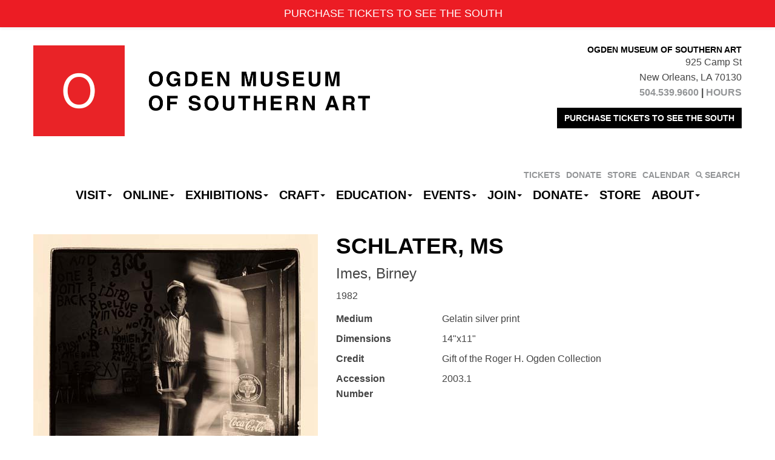

--- FILE ---
content_type: text/html; charset=UTF-8
request_url: https://ogdenmuseum.org/collection/schlater-ms/
body_size: 14050
content:
<!DOCTYPE html>
<!--[if lt IE 7]>      <html class="no-js lt-ie9 lt-ie8 lt-ie7" lang="en-US" xmlns:fb="https://www.facebook.com/2008/fbml" xmlns:addthis="https://www.addthis.com/help/api-spec" > <![endif]-->
<!--[if IE 7]>         <html class="no-js lt-ie9 lt-ie8" lang="en-US" xmlns:fb="https://www.facebook.com/2008/fbml" xmlns:addthis="https://www.addthis.com/help/api-spec" > <![endif]-->
<!--[if IE 8]>         <html class="no-js lt-ie9" lang="en-US" xmlns:fb="https://www.facebook.com/2008/fbml" xmlns:addthis="https://www.addthis.com/help/api-spec" > <![endif]-->
<!--[if IE 9]>         <html class="no-js ie9 lt-ie10" lang="en-US" xmlns:fb="https://www.facebook.com/2008/fbml" xmlns:addthis="https://www.addthis.com/help/api-spec" > <![endif]-->
<!--[if gt IE 9]><!--> <html class="no-js" lang="en-US" xmlns:fb="https://www.facebook.com/2008/fbml" xmlns:addthis="https://www.addthis.com/help/api-spec" > <!--<![endif]-->
<head>
	<!-- Google Tag Manager -->
<script>(function(w,d,s,l,i){w[l]=w[l]||[];w[l].push({'gtm.start':
new Date().getTime(),event:'gtm.js'});var f=d.getElementsByTagName(s)[0],
j=d.createElement(s),dl=l!='dataLayer'?'&l='+l:'';j.async=true;j.src=
'https://www.googletagmanager.com/gtm.js?id='+i+dl;f.parentNode.insertBefore(j,f);
})(window,document,'script','dataLayer','GTM-NL498GX');</script>
<!-- End Google Tag Manager -->		<!-- Global site tag (gtag.js) - Google Analytics -->
<script async src="https://www.googletagmanager.com/gtag/js?id=UA-731000-1"></script>
<script>
  window.dataLayer = window.dataLayer || [];
  function gtag(){dataLayer.push(arguments);}
  gtag('js', new Date());

  gtag('config', 'UA-731000-1');
</script>
<!-- Google tag (gtag.js) -->
<script async src="https://www.googletagmanager.com/gtag/js?id=G-Y065ELRRCL"></script>
<script>
  window.dataLayer = window.dataLayer || [];
  function gtag(){dataLayer.push(arguments);}
  gtag('js', new Date());

  gtag('config', 'G-Y065ELRRCL');
</script>

			<meta charset="UTF-8">
	<meta name="viewport" content="width=device-width">
	<title>Schlater, MS - Ogden Museum of Southern Art</title>
	<link rel="profile" href="http://gmpg.org/xfn/11">
	<link rel="pingback" href="https://ogdenmuseum.org/xmlrpc.php">
	<!-- HTML5 shim and Respond.js IE8 support of HTML5 elements and media queries -->
	<!--[if lt IE 9]>
	<script src="https://ogdenmuseum.org/wp-content/themes/sections/js/html5shiv-respond.min.js"></script>
	<![endif]-->
	
	<!-- favicon and touch icons -->
    <meta name="msapplication-TileColor" content="#FFFFFF">
	<meta name="msapplication-TileImage" content="https://ogdenmuseum.org/wp-content/themes/ogden/ico/favicon-144.png">
	<link rel="apple-touch-icon-precomposed" sizes="152x152" href="https://ogdenmuseum.org/wp-content/themes/ogden/ico/favicon-152.png">
	<link rel="apple-touch-icon-precomposed" sizes="144x144" href="https://ogdenmuseum.org/wp-content/themes/ogden/ico/favicon-144.png">
	<link rel="apple-touch-icon-precomposed" sizes="120x120" href="https://ogdenmuseum.org/wp-content/themes/ogden/ico/favicon-120.png">
	<link rel="apple-touch-icon-precomposed" sizes="114x114" href="https://ogdenmuseum.org/wp-content/themes/ogden/ico/favicon-114.png">
	<link rel="apple-touch-icon-precomposed" sizes="72x72" href="https://ogdenmuseum.org/wp-content/themes/ogden/ico/favicon-72.png">
	<link rel="apple-touch-icon-precomposed" href="https://ogdenmuseum.org/wp-content/themes/ogden/ico/favicon-57.png">
	<link rel="icon" href="favicon.ico" type="image/x-icon" />
	<link rel="icon" href="https://ogdenmuseum.org/wp-content/themes/ogden/ico/favicon-32.png" sizes="32x32">
	
	<meta name='robots' content='index, follow, max-image-preview:large, max-snippet:-1, max-video-preview:-1' />
	<style>img:is([sizes="auto" i], [sizes^="auto," i]) { contain-intrinsic-size: 3000px 1500px }</style>
	
	<!-- This site is optimized with the Yoast SEO plugin v26.3 - https://yoast.com/wordpress/plugins/seo/ -->
	<link rel="canonical" href="https://ogdenmuseum.org/collection/schlater-ms/" />
	<meta property="og:locale" content="en_US" />
	<meta property="og:type" content="article" />
	<meta property="og:title" content="Schlater, MS - Ogden Museum of Southern Art" />
	<meta property="og:url" content="https://ogdenmuseum.org/collection/schlater-ms/" />
	<meta property="og:site_name" content="Ogden Museum of Southern Art" />
	<meta property="og:image" content="https://ogdenmuseum.org/wp-content/uploads/2016/12/2003.1.280.jpg" />
	<meta property="og:image:width" content="470" />
	<meta property="og:image:height" content="458" />
	<meta property="og:image:type" content="image/jpeg" />
	<meta name="twitter:card" content="summary_large_image" />
	<script type="application/ld+json" class="yoast-schema-graph">{"@context":"https://schema.org","@graph":[{"@type":"WebPage","@id":"https://ogdenmuseum.org/collection/schlater-ms/","url":"https://ogdenmuseum.org/collection/schlater-ms/","name":"Schlater, MS - Ogden Museum of Southern Art","isPartOf":{"@id":"https://ogdenmuseum.org/#website"},"primaryImageOfPage":{"@id":"https://ogdenmuseum.org/collection/schlater-ms/#primaryimage"},"image":{"@id":"https://ogdenmuseum.org/collection/schlater-ms/#primaryimage"},"thumbnailUrl":"https://ogdenmuseum.org/wp-content/uploads/2016/12/2003.1.280.jpg","datePublished":"2016-12-09T20:06:04+00:00","breadcrumb":{"@id":"https://ogdenmuseum.org/collection/schlater-ms/#breadcrumb"},"inLanguage":"en-US","potentialAction":[{"@type":"ReadAction","target":["https://ogdenmuseum.org/collection/schlater-ms/"]}]},{"@type":"ImageObject","inLanguage":"en-US","@id":"https://ogdenmuseum.org/collection/schlater-ms/#primaryimage","url":"https://ogdenmuseum.org/wp-content/uploads/2016/12/2003.1.280.jpg","contentUrl":"https://ogdenmuseum.org/wp-content/uploads/2016/12/2003.1.280.jpg","width":470,"height":458,"caption":"Imes, Birney"},{"@type":"BreadcrumbList","@id":"https://ogdenmuseum.org/collection/schlater-ms/#breadcrumb","itemListElement":[{"@type":"ListItem","position":1,"name":"Home","item":"https://ogdenmuseum.org/"},{"@type":"ListItem","position":2,"name":"Collection","item":"https://ogdenmuseum.org/collection/"},{"@type":"ListItem","position":3,"name":"Schlater, MS"}]},{"@type":"WebSite","@id":"https://ogdenmuseum.org/#website","url":"https://ogdenmuseum.org/","name":"Ogden Museum of Southern Art","description":"See the South. Hear the South. Shop the South.","potentialAction":[{"@type":"SearchAction","target":{"@type":"EntryPoint","urlTemplate":"https://ogdenmuseum.org/?s={search_term_string}"},"query-input":{"@type":"PropertyValueSpecification","valueRequired":true,"valueName":"search_term_string"}}],"inLanguage":"en-US"}]}</script>
	<!-- / Yoast SEO plugin. -->


<link rel='dns-prefetch' href='//cdn.jsdelivr.net' />
<link rel='dns-prefetch' href='//s7.addthis.com' />
<link rel='dns-prefetch' href='//www.googletagmanager.com' />
<link rel="alternate" type="application/rss+xml" title="Ogden Museum of Southern Art &raquo; Feed" href="https://ogdenmuseum.org/feed/" />
<link rel="alternate" type="text/calendar" title="Ogden Museum of Southern Art &raquo; iCal Feed" href="https://ogdenmuseum.org/events/?ical=1" />
<script type="text/javascript">
/* <![CDATA[ */
window._wpemojiSettings = {"baseUrl":"https:\/\/s.w.org\/images\/core\/emoji\/15.0.3\/72x72\/","ext":".png","svgUrl":"https:\/\/s.w.org\/images\/core\/emoji\/15.0.3\/svg\/","svgExt":".svg","source":{"concatemoji":"https:\/\/ogdenmuseum.org\/wp-includes\/js\/wp-emoji-release.min.js?ver=e1aefef9e71d5e8fffef6df0ac995031"}};
/*! This file is auto-generated */
!function(i,n){var o,s,e;function c(e){try{var t={supportTests:e,timestamp:(new Date).valueOf()};sessionStorage.setItem(o,JSON.stringify(t))}catch(e){}}function p(e,t,n){e.clearRect(0,0,e.canvas.width,e.canvas.height),e.fillText(t,0,0);var t=new Uint32Array(e.getImageData(0,0,e.canvas.width,e.canvas.height).data),r=(e.clearRect(0,0,e.canvas.width,e.canvas.height),e.fillText(n,0,0),new Uint32Array(e.getImageData(0,0,e.canvas.width,e.canvas.height).data));return t.every(function(e,t){return e===r[t]})}function u(e,t,n){switch(t){case"flag":return n(e,"\ud83c\udff3\ufe0f\u200d\u26a7\ufe0f","\ud83c\udff3\ufe0f\u200b\u26a7\ufe0f")?!1:!n(e,"\ud83c\uddfa\ud83c\uddf3","\ud83c\uddfa\u200b\ud83c\uddf3")&&!n(e,"\ud83c\udff4\udb40\udc67\udb40\udc62\udb40\udc65\udb40\udc6e\udb40\udc67\udb40\udc7f","\ud83c\udff4\u200b\udb40\udc67\u200b\udb40\udc62\u200b\udb40\udc65\u200b\udb40\udc6e\u200b\udb40\udc67\u200b\udb40\udc7f");case"emoji":return!n(e,"\ud83d\udc26\u200d\u2b1b","\ud83d\udc26\u200b\u2b1b")}return!1}function f(e,t,n){var r="undefined"!=typeof WorkerGlobalScope&&self instanceof WorkerGlobalScope?new OffscreenCanvas(300,150):i.createElement("canvas"),a=r.getContext("2d",{willReadFrequently:!0}),o=(a.textBaseline="top",a.font="600 32px Arial",{});return e.forEach(function(e){o[e]=t(a,e,n)}),o}function t(e){var t=i.createElement("script");t.src=e,t.defer=!0,i.head.appendChild(t)}"undefined"!=typeof Promise&&(o="wpEmojiSettingsSupports",s=["flag","emoji"],n.supports={everything:!0,everythingExceptFlag:!0},e=new Promise(function(e){i.addEventListener("DOMContentLoaded",e,{once:!0})}),new Promise(function(t){var n=function(){try{var e=JSON.parse(sessionStorage.getItem(o));if("object"==typeof e&&"number"==typeof e.timestamp&&(new Date).valueOf()<e.timestamp+604800&&"object"==typeof e.supportTests)return e.supportTests}catch(e){}return null}();if(!n){if("undefined"!=typeof Worker&&"undefined"!=typeof OffscreenCanvas&&"undefined"!=typeof URL&&URL.createObjectURL&&"undefined"!=typeof Blob)try{var e="postMessage("+f.toString()+"("+[JSON.stringify(s),u.toString(),p.toString()].join(",")+"));",r=new Blob([e],{type:"text/javascript"}),a=new Worker(URL.createObjectURL(r),{name:"wpTestEmojiSupports"});return void(a.onmessage=function(e){c(n=e.data),a.terminate(),t(n)})}catch(e){}c(n=f(s,u,p))}t(n)}).then(function(e){for(var t in e)n.supports[t]=e[t],n.supports.everything=n.supports.everything&&n.supports[t],"flag"!==t&&(n.supports.everythingExceptFlag=n.supports.everythingExceptFlag&&n.supports[t]);n.supports.everythingExceptFlag=n.supports.everythingExceptFlag&&!n.supports.flag,n.DOMReady=!1,n.readyCallback=function(){n.DOMReady=!0}}).then(function(){return e}).then(function(){var e;n.supports.everything||(n.readyCallback(),(e=n.source||{}).concatemoji?t(e.concatemoji):e.wpemoji&&e.twemoji&&(t(e.twemoji),t(e.wpemoji)))}))}((window,document),window._wpemojiSettings);
/* ]]> */
</script>
<link rel='stylesheet' id='wp-notification-bars-css' href='https://ogdenmuseum.org/wp-content/plugins/wp-notification-bars/public/css/wp-notification-bars-public.css?ver=1.0.12' type='text/css' media='all' />
<link rel='stylesheet' id='tribe-events-pro-mini-calendar-block-styles-css' href='https://ogdenmuseum.org/wp-content/plugins/events-calendar-pro/build/css/tribe-events-pro-mini-calendar-block.css?ver=7.7.12' type='text/css' media='all' />
<link rel='stylesheet' id='sbi_styles-css' href='https://ogdenmuseum.org/wp-content/plugins/instagram-feed/css/sbi-styles.min.css?ver=6.9.1' type='text/css' media='all' />
<link rel='stylesheet' id='dashicons-css' href='https://ogdenmuseum.org/wp-includes/css/dashicons.min.css?ver=e1aefef9e71d5e8fffef6df0ac995031' type='text/css' media='all' />
<link rel='stylesheet' id='menu-icon-font-awesome-css' href='https://ogdenmuseum.org/wp-content/plugins/menu-icons/css/fontawesome/css/all.min.css?ver=5.15.4' type='text/css' media='all' />
<link rel='stylesheet' id='menu-icons-extra-css' href='https://ogdenmuseum.org/wp-content/plugins/menu-icons/css/extra.min.css?ver=0.13.19' type='text/css' media='all' />
<style id='wp-emoji-styles-inline-css' type='text/css'>

	img.wp-smiley, img.emoji {
		display: inline !important;
		border: none !important;
		box-shadow: none !important;
		height: 1em !important;
		width: 1em !important;
		margin: 0 0.07em !important;
		vertical-align: -0.1em !important;
		background: none !important;
		padding: 0 !important;
	}
</style>
<link rel='stylesheet' id='wp-block-library-css' href='https://ogdenmuseum.org/wp-includes/css/dist/block-library/style.min.css?ver=e1aefef9e71d5e8fffef6df0ac995031' type='text/css' media='all' />
<link rel='stylesheet' id='wp-components-css' href='https://ogdenmuseum.org/wp-includes/css/dist/components/style.min.css?ver=e1aefef9e71d5e8fffef6df0ac995031' type='text/css' media='all' />
<link rel='stylesheet' id='wp-preferences-css' href='https://ogdenmuseum.org/wp-includes/css/dist/preferences/style.min.css?ver=e1aefef9e71d5e8fffef6df0ac995031' type='text/css' media='all' />
<link rel='stylesheet' id='wp-block-editor-css' href='https://ogdenmuseum.org/wp-includes/css/dist/block-editor/style.min.css?ver=e1aefef9e71d5e8fffef6df0ac995031' type='text/css' media='all' />
<link rel='stylesheet' id='popup-maker-block-library-style-css' href='https://ogdenmuseum.org/wp-content/plugins/popup-maker/dist/packages/block-library-style.css?ver=dbea705cfafe089d65f1' type='text/css' media='all' />
<style id='classic-theme-styles-inline-css' type='text/css'>
/*! This file is auto-generated */
.wp-block-button__link{color:#fff;background-color:#32373c;border-radius:9999px;box-shadow:none;text-decoration:none;padding:calc(.667em + 2px) calc(1.333em + 2px);font-size:1.125em}.wp-block-file__button{background:#32373c;color:#fff;text-decoration:none}
</style>
<style id='global-styles-inline-css' type='text/css'>
:root{--wp--preset--aspect-ratio--square: 1;--wp--preset--aspect-ratio--4-3: 4/3;--wp--preset--aspect-ratio--3-4: 3/4;--wp--preset--aspect-ratio--3-2: 3/2;--wp--preset--aspect-ratio--2-3: 2/3;--wp--preset--aspect-ratio--16-9: 16/9;--wp--preset--aspect-ratio--9-16: 9/16;--wp--preset--color--black: #000000;--wp--preset--color--cyan-bluish-gray: #abb8c3;--wp--preset--color--white: #ffffff;--wp--preset--color--pale-pink: #f78da7;--wp--preset--color--vivid-red: #cf2e2e;--wp--preset--color--luminous-vivid-orange: #ff6900;--wp--preset--color--luminous-vivid-amber: #fcb900;--wp--preset--color--light-green-cyan: #7bdcb5;--wp--preset--color--vivid-green-cyan: #00d084;--wp--preset--color--pale-cyan-blue: #8ed1fc;--wp--preset--color--vivid-cyan-blue: #0693e3;--wp--preset--color--vivid-purple: #9b51e0;--wp--preset--gradient--vivid-cyan-blue-to-vivid-purple: linear-gradient(135deg,rgba(6,147,227,1) 0%,rgb(155,81,224) 100%);--wp--preset--gradient--light-green-cyan-to-vivid-green-cyan: linear-gradient(135deg,rgb(122,220,180) 0%,rgb(0,208,130) 100%);--wp--preset--gradient--luminous-vivid-amber-to-luminous-vivid-orange: linear-gradient(135deg,rgba(252,185,0,1) 0%,rgba(255,105,0,1) 100%);--wp--preset--gradient--luminous-vivid-orange-to-vivid-red: linear-gradient(135deg,rgba(255,105,0,1) 0%,rgb(207,46,46) 100%);--wp--preset--gradient--very-light-gray-to-cyan-bluish-gray: linear-gradient(135deg,rgb(238,238,238) 0%,rgb(169,184,195) 100%);--wp--preset--gradient--cool-to-warm-spectrum: linear-gradient(135deg,rgb(74,234,220) 0%,rgb(151,120,209) 20%,rgb(207,42,186) 40%,rgb(238,44,130) 60%,rgb(251,105,98) 80%,rgb(254,248,76) 100%);--wp--preset--gradient--blush-light-purple: linear-gradient(135deg,rgb(255,206,236) 0%,rgb(152,150,240) 100%);--wp--preset--gradient--blush-bordeaux: linear-gradient(135deg,rgb(254,205,165) 0%,rgb(254,45,45) 50%,rgb(107,0,62) 100%);--wp--preset--gradient--luminous-dusk: linear-gradient(135deg,rgb(255,203,112) 0%,rgb(199,81,192) 50%,rgb(65,88,208) 100%);--wp--preset--gradient--pale-ocean: linear-gradient(135deg,rgb(255,245,203) 0%,rgb(182,227,212) 50%,rgb(51,167,181) 100%);--wp--preset--gradient--electric-grass: linear-gradient(135deg,rgb(202,248,128) 0%,rgb(113,206,126) 100%);--wp--preset--gradient--midnight: linear-gradient(135deg,rgb(2,3,129) 0%,rgb(40,116,252) 100%);--wp--preset--font-size--small: 13px;--wp--preset--font-size--medium: 20px;--wp--preset--font-size--large: 36px;--wp--preset--font-size--x-large: 42px;--wp--preset--spacing--20: 0.44rem;--wp--preset--spacing--30: 0.67rem;--wp--preset--spacing--40: 1rem;--wp--preset--spacing--50: 1.5rem;--wp--preset--spacing--60: 2.25rem;--wp--preset--spacing--70: 3.38rem;--wp--preset--spacing--80: 5.06rem;--wp--preset--shadow--natural: 6px 6px 9px rgba(0, 0, 0, 0.2);--wp--preset--shadow--deep: 12px 12px 50px rgba(0, 0, 0, 0.4);--wp--preset--shadow--sharp: 6px 6px 0px rgba(0, 0, 0, 0.2);--wp--preset--shadow--outlined: 6px 6px 0px -3px rgba(255, 255, 255, 1), 6px 6px rgba(0, 0, 0, 1);--wp--preset--shadow--crisp: 6px 6px 0px rgba(0, 0, 0, 1);}:where(.is-layout-flex){gap: 0.5em;}:where(.is-layout-grid){gap: 0.5em;}body .is-layout-flex{display: flex;}.is-layout-flex{flex-wrap: wrap;align-items: center;}.is-layout-flex > :is(*, div){margin: 0;}body .is-layout-grid{display: grid;}.is-layout-grid > :is(*, div){margin: 0;}:where(.wp-block-columns.is-layout-flex){gap: 2em;}:where(.wp-block-columns.is-layout-grid){gap: 2em;}:where(.wp-block-post-template.is-layout-flex){gap: 1.25em;}:where(.wp-block-post-template.is-layout-grid){gap: 1.25em;}.has-black-color{color: var(--wp--preset--color--black) !important;}.has-cyan-bluish-gray-color{color: var(--wp--preset--color--cyan-bluish-gray) !important;}.has-white-color{color: var(--wp--preset--color--white) !important;}.has-pale-pink-color{color: var(--wp--preset--color--pale-pink) !important;}.has-vivid-red-color{color: var(--wp--preset--color--vivid-red) !important;}.has-luminous-vivid-orange-color{color: var(--wp--preset--color--luminous-vivid-orange) !important;}.has-luminous-vivid-amber-color{color: var(--wp--preset--color--luminous-vivid-amber) !important;}.has-light-green-cyan-color{color: var(--wp--preset--color--light-green-cyan) !important;}.has-vivid-green-cyan-color{color: var(--wp--preset--color--vivid-green-cyan) !important;}.has-pale-cyan-blue-color{color: var(--wp--preset--color--pale-cyan-blue) !important;}.has-vivid-cyan-blue-color{color: var(--wp--preset--color--vivid-cyan-blue) !important;}.has-vivid-purple-color{color: var(--wp--preset--color--vivid-purple) !important;}.has-black-background-color{background-color: var(--wp--preset--color--black) !important;}.has-cyan-bluish-gray-background-color{background-color: var(--wp--preset--color--cyan-bluish-gray) !important;}.has-white-background-color{background-color: var(--wp--preset--color--white) !important;}.has-pale-pink-background-color{background-color: var(--wp--preset--color--pale-pink) !important;}.has-vivid-red-background-color{background-color: var(--wp--preset--color--vivid-red) !important;}.has-luminous-vivid-orange-background-color{background-color: var(--wp--preset--color--luminous-vivid-orange) !important;}.has-luminous-vivid-amber-background-color{background-color: var(--wp--preset--color--luminous-vivid-amber) !important;}.has-light-green-cyan-background-color{background-color: var(--wp--preset--color--light-green-cyan) !important;}.has-vivid-green-cyan-background-color{background-color: var(--wp--preset--color--vivid-green-cyan) !important;}.has-pale-cyan-blue-background-color{background-color: var(--wp--preset--color--pale-cyan-blue) !important;}.has-vivid-cyan-blue-background-color{background-color: var(--wp--preset--color--vivid-cyan-blue) !important;}.has-vivid-purple-background-color{background-color: var(--wp--preset--color--vivid-purple) !important;}.has-black-border-color{border-color: var(--wp--preset--color--black) !important;}.has-cyan-bluish-gray-border-color{border-color: var(--wp--preset--color--cyan-bluish-gray) !important;}.has-white-border-color{border-color: var(--wp--preset--color--white) !important;}.has-pale-pink-border-color{border-color: var(--wp--preset--color--pale-pink) !important;}.has-vivid-red-border-color{border-color: var(--wp--preset--color--vivid-red) !important;}.has-luminous-vivid-orange-border-color{border-color: var(--wp--preset--color--luminous-vivid-orange) !important;}.has-luminous-vivid-amber-border-color{border-color: var(--wp--preset--color--luminous-vivid-amber) !important;}.has-light-green-cyan-border-color{border-color: var(--wp--preset--color--light-green-cyan) !important;}.has-vivid-green-cyan-border-color{border-color: var(--wp--preset--color--vivid-green-cyan) !important;}.has-pale-cyan-blue-border-color{border-color: var(--wp--preset--color--pale-cyan-blue) !important;}.has-vivid-cyan-blue-border-color{border-color: var(--wp--preset--color--vivid-cyan-blue) !important;}.has-vivid-purple-border-color{border-color: var(--wp--preset--color--vivid-purple) !important;}.has-vivid-cyan-blue-to-vivid-purple-gradient-background{background: var(--wp--preset--gradient--vivid-cyan-blue-to-vivid-purple) !important;}.has-light-green-cyan-to-vivid-green-cyan-gradient-background{background: var(--wp--preset--gradient--light-green-cyan-to-vivid-green-cyan) !important;}.has-luminous-vivid-amber-to-luminous-vivid-orange-gradient-background{background: var(--wp--preset--gradient--luminous-vivid-amber-to-luminous-vivid-orange) !important;}.has-luminous-vivid-orange-to-vivid-red-gradient-background{background: var(--wp--preset--gradient--luminous-vivid-orange-to-vivid-red) !important;}.has-very-light-gray-to-cyan-bluish-gray-gradient-background{background: var(--wp--preset--gradient--very-light-gray-to-cyan-bluish-gray) !important;}.has-cool-to-warm-spectrum-gradient-background{background: var(--wp--preset--gradient--cool-to-warm-spectrum) !important;}.has-blush-light-purple-gradient-background{background: var(--wp--preset--gradient--blush-light-purple) !important;}.has-blush-bordeaux-gradient-background{background: var(--wp--preset--gradient--blush-bordeaux) !important;}.has-luminous-dusk-gradient-background{background: var(--wp--preset--gradient--luminous-dusk) !important;}.has-pale-ocean-gradient-background{background: var(--wp--preset--gradient--pale-ocean) !important;}.has-electric-grass-gradient-background{background: var(--wp--preset--gradient--electric-grass) !important;}.has-midnight-gradient-background{background: var(--wp--preset--gradient--midnight) !important;}.has-small-font-size{font-size: var(--wp--preset--font-size--small) !important;}.has-medium-font-size{font-size: var(--wp--preset--font-size--medium) !important;}.has-large-font-size{font-size: var(--wp--preset--font-size--large) !important;}.has-x-large-font-size{font-size: var(--wp--preset--font-size--x-large) !important;}
:where(.wp-block-post-template.is-layout-flex){gap: 1.25em;}:where(.wp-block-post-template.is-layout-grid){gap: 1.25em;}
:where(.wp-block-columns.is-layout-flex){gap: 2em;}:where(.wp-block-columns.is-layout-grid){gap: 2em;}
:root :where(.wp-block-pullquote){font-size: 1.5em;line-height: 1.6;}
</style>
<link rel='stylesheet' id='binarybootstrap-css' href='https://ogdenmuseum.org/wp-content/themes/sections/css/binarybootstrap.css?ver=e1aefef9e71d5e8fffef6df0ac995031' type='text/css' media='all' />
<link rel='stylesheet' id='fancybox-css' href='//cdn.jsdelivr.net/gh/fancyapps/fancybox@3.5.7/dist/jquery.fancybox.min.css?ver=e1aefef9e71d5e8fffef6df0ac995031' type='text/css' media='all' />
<link rel='stylesheet' id='vimeoPlayer-css' href='https://ogdenmuseum.org/wp-content/themes/sections/css/jquery.mb.vimeo_player.min.css?ver=e1aefef9e71d5e8fffef6df0ac995031' type='text/css' media='all' />
<link rel='stylesheet' id='wp-pagenavi-css' href='https://ogdenmuseum.org/wp-content/plugins/wp-pagenavi/pagenavi-css.css?ver=2.70' type='text/css' media='all' />
<link rel='stylesheet' id='simple-favorites-css' href='https://ogdenmuseum.org/wp-content/plugins/favorites/assets/css/favorites.css?ver=2.3.6' type='text/css' media='all' />
<link rel='stylesheet' id='sections_child-css' href='https://ogdenmuseum.org/wp-content/themes/ogden/css/child-theme.css?ver=1574798470' type='text/css' media='' />
<link rel='stylesheet' id='selectric-css' href='https://ogdenmuseum.org/wp-content/themes/ogden/css/selectric.css?ver=e1aefef9e71d5e8fffef6df0ac995031' type='text/css' media='' />
<link rel='stylesheet' id='addthis_all_pages-css' href='https://ogdenmuseum.org/wp-content/plugins/addthis/frontend/build/addthis_wordpress_public.min.css?ver=e1aefef9e71d5e8fffef6df0ac995031' type='text/css' media='all' />
<script type="text/javascript" src="https://ogdenmuseum.org/wp-includes/js/jquery/jquery.min.js?ver=3.7.1" id="jquery-core-js"></script>
<script type="text/javascript" src="https://ogdenmuseum.org/wp-includes/js/jquery/jquery-migrate.min.js?ver=3.4.1" id="jquery-migrate-js"></script>
<script type="text/javascript" src="https://ogdenmuseum.org/wp-content/plugins/wp-notification-bars/public/js/wp-notification-bars-public.js?ver=1.0.12" id="wp-notification-bars-js"></script>
<script type="text/javascript" id="favorites-js-extra">
/* <![CDATA[ */
var favorites_data = {"ajaxurl":"https:\/\/ogdenmuseum.org\/wp-admin\/admin-ajax.php","nonce":"fd990441c8","favorite":"Favorite <i class=\"sf-icon-star-empty\"><\/i>","favorited":"Favorited <i class=\"sf-icon-star-full\"><\/i>","includecount":"","indicate_loading":"","loading_text":"Loading","loading_image":"","loading_image_active":"","loading_image_preload":"","cache_enabled":"1","button_options":{"button_type":"custom","custom_colors":false,"box_shadow":false,"include_count":false,"default":{"background_default":false,"border_default":false,"text_default":false,"icon_default":false,"count_default":false},"active":{"background_active":false,"border_active":false,"text_active":false,"icon_active":false,"count_active":false}},"authentication_modal_content":"<p>Please login to add favorites.<\/p><p><a href=\"#\" data-favorites-modal-close>Dismiss this notice<\/a><\/p>","authentication_redirect":"","dev_mode":"","logged_in":"","user_id":"0","authentication_redirect_url":"https:\/\/ogdenmuseum.org\/wp-login.php"};
/* ]]> */
</script>
<script type="text/javascript" src="https://ogdenmuseum.org/wp-content/plugins/favorites/assets/js/favorites.min.js?ver=2.3.6" id="favorites-js"></script>
<link rel="https://api.w.org/" href="https://ogdenmuseum.org/wp-json/" /><link rel="EditURI" type="application/rsd+xml" title="RSD" href="https://ogdenmuseum.org/xmlrpc.php?rsd" />

<link rel='shortlink' href='https://ogdenmuseum.org/?p=16830' />
<link rel="alternate" title="oEmbed (JSON)" type="application/json+oembed" href="https://ogdenmuseum.org/wp-json/oembed/1.0/embed?url=https%3A%2F%2Fogdenmuseum.org%2Fcollection%2Fschlater-ms%2F" />
<link rel="alternate" title="oEmbed (XML)" type="text/xml+oembed" href="https://ogdenmuseum.org/wp-json/oembed/1.0/embed?url=https%3A%2F%2Fogdenmuseum.org%2Fcollection%2Fschlater-ms%2F&#038;format=xml" />
<meta name="generator" content="Site Kit by Google 1.166.0" /><meta name="tec-api-version" content="v1"><meta name="tec-api-origin" content="https://ogdenmuseum.org"><link rel="alternate" href="https://ogdenmuseum.org/wp-json/tribe/events/v1/" /><link rel="icon" href="https://ogdenmuseum.org/wp-content/uploads/2016/04/OGD_logolowres-100x100.png" sizes="32x32" />
<link rel="icon" href="https://ogdenmuseum.org/wp-content/uploads/2016/04/OGD_logolowres-300x300.png" sizes="192x192" />
<link rel="apple-touch-icon" href="https://ogdenmuseum.org/wp-content/uploads/2016/04/OGD_logolowres-300x300.png" />
<meta name="msapplication-TileImage" content="https://ogdenmuseum.org/wp-content/uploads/2016/04/OGD_logolowres-300x300.png" />
	<!-- Begin Constant Contact Active Forms -->
<script> var _ctct_m = "d0a0cf50f1fdffdd51acda5a5ca9fbc8"; </script>
<script id="signupScript" src="//static.ctctcdn.com/js/signup-form-widget/current/signup-form-widget.min.js" async defer></script>
<!-- End Constant Contact Active Forms -->
</head>

<body class="collection-template-default single single-collection postid-16830 tribe-no-js">
	
	<!-- Google Tag Manager (noscript) -->
<noscript><iframe src="https://www.googletagmanager.com/ns.html?id=GTM-NL498GX"
height="0" width="0" style="display:none;visibility:hidden"></iframe></noscript>
<!-- End Google Tag Manager (noscript) -->	
	<div id="header-wrapper">
		<div class="container">
			<header id="masthead" class="site-header row" role="banner">
				<div class="site-branding">
						<h1 id="scaling-logo" class="site-title"><a href="https://ogdenmuseum.org/" title="Ogden Museum of Southern Art" rel="home"><img src="//staging.ogdenmuseum.org/wp-content/themes/ogden/images/logo@2x.png" width="556" height="150" /></a></h1>
						<h1 id="mobile-logo"><a class="home-link" href="https://ogdenmuseum.org/" title="Ogden Museum of Southern Art" rel="home"><img src="//staging.ogdenmuseum.org/wp-content/themes/ogden/images/logo@2x.png" width="556" height="150" /></a></h1>
				</div>
				<div id="header-text"><h6 style="text-align: right;">Ogden Museum of Southern Art</h6>
<p style="text-align: right;">925 Camp St<br />
New Orleans, LA 70130<br />
<strong><a href="tel:1-504-539-9600">504.539.9600</a> | <a href="https://ogdenmuseum.org/visit/hours/">HOURS</a></strong></p>
<p style="text-align: right;"><a class="btn btn-md btn-primary" href="http://19963.blackbaudhosting.com/19963/tickets?tab=3&amp;txobjid=1b87ef14-b89d-4a5c-803f-79124cc2bcd8">PURCHASE TICKETS TO SEE THE SOUTH</a></p>
</div><div id="top-menu" class="menu-top-menu-container"><ul id="menu-top-menu" class="menu"><li id="menu-item-39454" class="menu-item menu-item-type-post_type menu-item-object-page menu-item-39454"><a href="https://ogdenmuseum.org/visit/hours/">TICKETS</a></li>
<li id="menu-item-614" class="menu-item menu-item-type-custom menu-item-object-custom menu-item-614"><a href="https://19963.blackbaudhosting.com/19963/General-Operating">DONATE</a></li>
<li id="menu-item-43211" class="menu-item menu-item-type-custom menu-item-object-custom menu-item-43211"><a href="https://shop.ogdenmuseum.org">STORE</a></li>
<li id="menu-item-604" class="menu-item menu-item-type-custom menu-item-object-custom menu-item-604"><a href="/events/month/">CALENDAR</a></li>
<li id="menu-item-55559" class="menu-item menu-item-type-custom menu-item-object-custom menu-item-55559"><a href="#search"><i class="_mi _before fa fa-search" aria-hidden="true" style="font-size:0.8em;"></i><span>SEARCH</span></a></li>
</ul></div>						<nav class="navbar navbar-default" role="navigation">
			<div class="container">
				<!-- Brand and toggle get grouped for better mobile display -->
				<div class="navbar-header">
					
					<button type="button" class="navbar-toggle" data-toggle="collapse" data-target=".navbar-primary-collapse">
						<span class="sr-only">Toggle navigation</span>
						<span class="icon-bar"></span>
						<span class="icon-bar"></span>
						<span class="icon-bar"></span>
					</button>
									</div>
				<div class="collapse navbar-collapse navbar-primary-collapse">
					<ul id="menu-primary" class="nav navbar-nav menu"><li id="menu-item-281" class="menu-item menu-item-type-post_type menu-item-object-page menu-item-has-children dropdown menu-item-281"><a href="https://ogdenmuseum.org/visit/" class="dropdown-toggle" data-toggle="dropdown" data-target="#">Visit<b class="caret"></b></a>
<ul class="dropdown-menu sub-menu">
	<li id="menu-item-406" class="menu-item menu-item-type-post_type menu-item-object-page menu-item-406"><a href="https://ogdenmuseum.org/visit/hours/">Tickets and Information</a></li>
	<li id="menu-item-409" class="menu-item menu-item-type-post_type menu-item-object-page menu-item-409"><a href="https://ogdenmuseum.org/visit/tours/">Tours</a></li>
	<li id="menu-item-38548" class="menu-item menu-item-type-post_type menu-item-object-page menu-item-38548"><a href="https://ogdenmuseum.org/visit/testimonials/">Testimonials <span class="subtitle">Thank you for coming to See the South!</span></a></li>
	<li id="menu-item-31621" class="menu-item menu-item-type-post_type menu-item-object-page menu-item-31621"><a href="https://ogdenmuseum.org/accessibility/">Accessibility</a></li>
</ul>
</li>
<li id="menu-item-35702" class="menu-item menu-item-type-post_type menu-item-object-page menu-item-has-children dropdown menu-item-35702"><a href="https://ogdenmuseum.org/ogdenmuseumonline/" class="dropdown-toggle" data-toggle="dropdown" data-target="#">Online<b class="caret"></b></a>
<ul class="dropdown-menu sub-menu">
	<li id="menu-item-35758" class="menu-item menu-item-type-post_type menu-item-object-page menu-item-35758"><a href="https://ogdenmuseum.org/blog/">The O Blog <span class="subtitle">Sharing the Visual Art and Culture of the American South</span></a></li>
	<li id="menu-item-40970" class="menu-item menu-item-type-post_type menu-item-object-page menu-item-40970"><a href="https://ogdenmuseum.org/videolibrary/">Video Library <span class="subtitle">Browse Ogden Museum&#8217;s Video Archives</span></a></li>
	<li id="menu-item-43787" class="menu-item menu-item-type-taxonomy menu-item-object-category menu-item-43787"><a href="https://ogdenmuseum.org/ogden-kids/">Art Activities</a></li>
	<li id="menu-item-44799" class="menu-item menu-item-type-post_type menu-item-object-page menu-item-44799"><a href="https://ogdenmuseum.org/visit/tours/">Tours</a></li>
	<li id="menu-item-43788" class="menu-item menu-item-type-custom menu-item-object-custom menu-item-43788"><a href="https://shop.ogdenmuseum.org">Shop</a></li>
</ul>
</li>
<li id="menu-item-326" class="home menu-item menu-item-type-post_type menu-item-object-page menu-item-home menu-item-326"><a href="https://ogdenmuseum.org/">Home</a></li>
<li id="menu-item-511" class="menu-item menu-item-type-custom menu-item-object-custom menu-item-has-children dropdown menu-item-511"><a href="/exhibitions/" class="dropdown-toggle" data-toggle="dropdown" data-target="#">Exhibitions<b class="caret"></b></a>
<ul class="dropdown-menu sub-menu">
	<li id="menu-item-33003" class="menu-item menu-item-type-custom menu-item-object-custom menu-item-33003"><a href="https://ogdenmuseum.org/exhibitions/current/">Current</a></li>
	<li id="menu-item-33004" class="menu-item menu-item-type-custom menu-item-object-custom menu-item-33004"><a href="https://ogdenmuseum.org/exhibitions/upcoming/">Upcoming</a></li>
	<li id="menu-item-33005" class="menu-item menu-item-type-custom menu-item-object-custom menu-item-33005"><a href="https://ogdenmuseum.org/exhibitions/past/">Past</a></li>
	<li id="menu-item-830" class="menu-item menu-item-type-custom menu-item-object-custom menu-item-830"><a href="/collection/">View the Collection</a></li>
	<li id="menu-item-53820" class="menu-item menu-item-type-post_type menu-item-object-exhibitions menu-item-53820"><a href="https://ogdenmuseum.org/exhibition/poydras-corridor-sculpture-exhibition/">Poydras Corridor Sculpture Exhibition <span class="subtitle">Presented by The Helis Foundation</span></a></li>
</ul>
</li>
<li id="menu-item-33007" class="menu-item menu-item-type-custom menu-item-object-custom menu-item-has-children dropdown menu-item-33007"><a href="https://ogdenmuseum.org/centerforsoutherncraftanddesign/" class="dropdown-toggle" data-toggle="dropdown" data-target="#">CRAFT<b class="caret"></b></a>
<ul class="dropdown-menu sub-menu">
	<li id="menu-item-55719" class="menu-item menu-item-type-post_type menu-item-object-page menu-item-55719"><a href="https://ogdenmuseum.org/centerforsoutherncraftanddesign/">Center for Southern Craft &#038; Design</a></li>
	<li id="menu-item-63922" class="menu-item menu-item-type-post_type menu-item-object-post menu-item-63922"><a href="https://ogdenmuseum.org/craft-happy-hour-workshops/">Craft Happy Hour Workshops</a></li>
	<li id="menu-item-63925" class="menu-item menu-item-type-post_type menu-item-object-post menu-item-63925"><a href="https://ogdenmuseum.org/artist-spotlight-page/">Artist Spotlight</a></li>
	<li id="menu-item-62212" class="menu-item menu-item-type-post_type menu-item-object-post menu-item-62212"><a href="https://ogdenmuseum.org/art-of-the-cup-2025/">Art of the Cup 2025</a></li>
</ul>
</li>
<li id="menu-item-63" class="menu-item menu-item-type-taxonomy menu-item-object-category menu-item-has-children dropdown menu-item-63"><a href="https://ogdenmuseum.org/teacher-education/" class="dropdown-toggle" data-toggle="dropdown" data-target="#">Education<b class="caret"></b></a>
<ul class="dropdown-menu sub-menu">
	<li id="menu-item-543" class="menu-item menu-item-type-post_type menu-item-object-page menu-item-543"><a href="https://ogdenmuseum.org/learn/kids/">Youth &#038; Family</a></li>
	<li id="menu-item-420" class="menu-item menu-item-type-post_type menu-item-object-page menu-item-420"><a href="https://ogdenmuseum.org/learn/teens/">Teens <span class="subtitle">at Ogden Museum</span></a></li>
	<li id="menu-item-422" class="menu-item menu-item-type-post_type menu-item-object-page menu-item-422"><a href="https://ogdenmuseum.org/learn/adults/">Adults <span class="subtitle">at Ogden Museum</span></a></li>
	<li id="menu-item-544" class="menu-item menu-item-type-post_type menu-item-object-page menu-item-544"><a href="https://ogdenmuseum.org/learn/educators/">Educators <span class="subtitle">at Ogden Museum</span></a></li>
	<li id="menu-item-44798" class="menu-item menu-item-type-post_type menu-item-object-page menu-item-44798"><a href="https://ogdenmuseum.org/visit/tours/">Tours</a></li>
	<li id="menu-item-56646" class="menu-item menu-item-type-post_type menu-item-object-post menu-item-56646"><a href="https://ogdenmuseum.org/summercamps/">Summer Art Camps</a></li>
	<li id="menu-item-45732" class="menu-item menu-item-type-post_type menu-item-object-post menu-item-45732"><a href="https://ogdenmuseum.org/free-family-days/">Free Family Days</a></li>
	<li id="menu-item-45918" class="menu-item menu-item-type-post_type menu-item-object-post menu-item-45918"><a href="https://ogdenmuseum.org/adult-docent-program/">Docent Training</a></li>
	<li id="menu-item-49842" class="menu-item menu-item-type-post_type menu-item-object-post menu-item-49842"><a href="https://ogdenmuseum.org/internships/">Internships</a></li>
</ul>
</li>
<li id="menu-item-2497" class="menu-item menu-item-type-custom menu-item-object-custom menu-item-has-children dropdown menu-item-2497"><a href="/events/" class="dropdown-toggle" data-toggle="dropdown" data-target="#">Events<b class="caret"></b></a>
<ul class="dropdown-menu sub-menu">
	<li id="menu-item-4427" class="menu-item menu-item-type-custom menu-item-object-custom menu-item-4427"><a href="/events/">Upcoming Events</a></li>
	<li id="menu-item-60877" class="menu-item menu-item-type-post_type menu-item-object-post menu-item-60877"><a href="https://ogdenmuseum.org/magnoliaball/">Magnolia Ball 2025</a></li>
	<li id="menu-item-57572" class="menu-item menu-item-type-post_type menu-item-object-post menu-item-57572"><a href="https://ogdenmuseum.org/owhatanight/">O What A Night! 2025</a></li>
	<li id="menu-item-30904" class="menu-item menu-item-type-post_type menu-item-object-page menu-item-30904"><a href="https://ogdenmuseum.org/visit/host-your-event/">Event Rentals</a></li>
</ul>
</li>
<li id="menu-item-31823" class="menu-item menu-item-type-post_type menu-item-object-page menu-item-has-children dropdown menu-item-31823"><a href="https://ogdenmuseum.org/?page_id=374" class="dropdown-toggle" data-toggle="dropdown" data-target="#">Join<b class="caret"></b></a>
<ul class="dropdown-menu sub-menu">
	<li id="menu-item-63344" class="menu-item menu-item-type-post_type menu-item-object-page menu-item-63344"><a href="https://ogdenmuseum.org/become-a-member/">Become a Member See the South at the O!</a></li>
	<li id="menu-item-427" class="menu-item menu-item-type-post_type menu-item-object-page menu-item-427"><a href="https://ogdenmuseum.org/support/kohlmeyercircle/">Kohlmeyer Circle <span class="subtitle">at Ogden Museum </span></a></li>
	<li id="menu-item-428" class="menu-item menu-item-type-post_type menu-item-object-page menu-item-428"><a href="https://ogdenmuseum.org/support/richardsonsociety/">Richardson Society <span class="subtitle">at Ogden Museum </span></a></li>
	<li id="menu-item-20718" class="menu-item menu-item-type-post_type menu-item-object-page menu-item-20718"><a href="https://ogdenmuseum.org/corporate-membership/">Corporate Membership</a></li>
</ul>
</li>
<li id="menu-item-286" class="menu-item menu-item-type-post_type menu-item-object-page menu-item-has-children dropdown menu-item-286"><a href="https://ogdenmuseum.org/support/" class="dropdown-toggle" data-toggle="dropdown" data-target="#">Donate<b class="caret"></b></a>
<ul class="dropdown-menu sub-menu">
	<li id="menu-item-56752" class="menu-item menu-item-type-post_type menu-item-object-page menu-item-56752"><a href="https://ogdenmuseum.org/individualgiving/">Support Ogden Museum</a></li>
</ul>
</li>
<li id="menu-item-43210" class="menu-item menu-item-type-custom menu-item-object-custom menu-item-43210"><a href="https://shop.ogdenmuseum.org">Store</a></li>
<li id="menu-item-12" class="menu-item menu-item-type-post_type menu-item-object-page menu-item-has-children dropdown menu-item-12"><a href="https://ogdenmuseum.org/about/" class="dropdown-toggle" data-toggle="dropdown" data-target="#">About<b class="caret"></b></a>
<ul class="dropdown-menu sub-menu">
	<li id="menu-item-401" class="menu-item menu-item-type-post_type menu-item-object-page menu-item-401"><a href="https://ogdenmuseum.org/about/ogden/">About Ogden Museum</a></li>
	<li id="menu-item-402" class="menu-item menu-item-type-post_type menu-item-object-page menu-item-402"><a href="https://ogdenmuseum.org/about/faq/">FAQ</a></li>
	<li id="menu-item-60435" class="menu-item menu-item-type-post_type menu-item-object-page menu-item-60435"><a href="https://ogdenmuseum.org/about/newsroom/">Newsroom</a></li>
	<li id="menu-item-29294" class="menu-item menu-item-type-post_type menu-item-object-page menu-item-29294"><a href="https://ogdenmuseum.org/publications/">Publications</a></li>
	<li id="menu-item-37530" class="menu-item menu-item-type-post_type menu-item-object-page menu-item-37530"><a href="https://ogdenmuseum.org/shop/">Store</a></li>
	<li id="menu-item-405" class="menu-item menu-item-type-post_type menu-item-object-page menu-item-405"><a href="https://ogdenmuseum.org/centerforsoutherncraftanddesign/">Craft</a></li>
	<li id="menu-item-20423" class="menu-item menu-item-type-post_type menu-item-object-page menu-item-20423"><a href="https://ogdenmuseum.org/visit/host-your-event/">Event Rentals</a></li>
	<li id="menu-item-2501" class="menu-item menu-item-type-post_type menu-item-object-page menu-item-2501"><a href="https://ogdenmuseum.org/about/employment/">Employment Opportunities <span class="subtitle">Come work with us!</span></a></li>
	<li id="menu-item-403" class="menu-item menu-item-type-post_type menu-item-object-page menu-item-403"><a href="https://ogdenmuseum.org/about/leadership/">Board of Trustees</a></li>
	<li id="menu-item-433" class="menu-item menu-item-type-post_type menu-item-object-page menu-item-433"><a href="https://ogdenmuseum.org/about/contact-us/">Contact Us</a></li>
</ul>
</li>
</ul>				</div>
			</div>
		</nav>
					</header><!-- #masthead -->
		</div>
	</div>
	
		
		<div id="page-wrapper">
	<div id="page" class="hfeed site container">
				<div id="main" class="site-main row">
			
		<div id="primary" class="content-area col-xs-12 col-sm-12 col-md-12 col-lg-12">
			<div id="content" class="site-content" role="main">

					<article id="post-16830" class="post-16830 collection type-collection status-publish has-post-thumbnail hentry">
						<div class="entry-content">
							<div class="row">
								<div class="col-xs-12 col-sm-5">
																			<div id="featured-image" class="exhibition-section">
											<a href="https://ogdenmuseum.org/wp-content/uploads/2016/12/2003.1.280.jpg" class="fancybox" rel="gallery"><img width="470" height="458" src="https://ogdenmuseum.org/wp-content/uploads/2016/12/2003.1.280.jpg" class="attachment-large size-large wp-post-image" alt="Schlater, MS" decoding="async" fetchpriority="high" srcset="https://ogdenmuseum.org/wp-content/uploads/2016/12/2003.1.280.jpg 470w, https://ogdenmuseum.org/wp-content/uploads/2016/12/2003.1.280-300x292.jpg 300w" sizes="(max-width: 470px) 100vw, 470px" /></a>										</div>
									<div id="collection-thumbnails"></div><!-- /.collection-thumbnails -->								</div>
							
								<div class="col-xs-12 col-sm-7 artwork">
									<h1 class="artwork-title">Schlater, MS</h1>
									<p class="artist">Imes, Birney</p>									<p>1982</p>	
									
									<div class="collection-addtional-info row">
										<div class="col-xs-6 col-sm-4 col-md-3"><strong>Medium</strong></div><div class="col-xs-6 col-sm-8 col-md-9">Gelatin silver print</div><div class="col-xs-6 col-sm-4 col-md-3"><strong>Dimensions</strong></div><div class="col-xs-6 col-sm-8 col-md-9">14"x11"</div><div class="col-xs-6 col-sm-4 col-md-3"><strong>Credit</strong></div><div class="col-xs-6 col-sm-8 col-md-9">Gift of the Roger H. Ogden Collection</div><div class="col-xs-6 col-sm-4 col-md-3"><strong>Accession Number</strong></div><div class="col-xs-6 col-sm-8 col-md-9">2003.1</div>									</div>
							
								</div>
							</div>
						</div><!-- .entry-content -->
					</article><!-- #post -->
		
			</div><!-- #content -->
		</div><!-- #primary -->
	
			</div><!-- #main -->
		</div><!-- #page -->
	</div><!-- #page-wrapper -->
	
		
		<div id="footer-bar">
		<div class="container">
			<div class="row">
				<div id="footer-email-wrapper" class="cf">
					<div class="col-xs-12">
						<h5 style="text-transform:none;">Don't miss a thing! Sign up for Ogden Museum news today.&nbsp;&nbsp;</h5><a href="/email-signup/" class="btn btn-primary" style="display:inline-block;">Sign Up</a>
					</div>
				</div>
			</div>
		</div>
	</div>
	<footer id="footer-wrapper" class="site-footer" role="contentinfo">
		<div id="footer-widgets-wrapper" class="container">
			<div class="row">
										<div class="widget-area col-xs-12 col-md-4">
							<aside id="nav_menu-2" class="widget widget_nav_menu"><div class="menu-footer-menu-container"><ul id="menu-footer-menu" class="menu"><li id="menu-item-582" class="menu-item menu-item-type-post_type menu-item-object-page menu-item-582"><a href="https://ogdenmuseum.org/visit/hours/">visit</a></li>
<li id="menu-item-289" class="menu-item menu-item-type-custom menu-item-object-custom menu-item-289"><a href="/events/">events</a></li>
<li id="menu-item-290" class="menu-item menu-item-type-custom menu-item-object-custom menu-item-290"><a href="/exhibitions/">exhibitions</a></li>
<li id="menu-item-583" class="menu-item menu-item-type-post_type menu-item-object-page menu-item-583"><a href="https://ogdenmuseum.org/learn/kids/">learn</a></li>
<li id="menu-item-584" class="menu-item menu-item-type-post_type menu-item-object-page menu-item-584"><a href="https://ogdenmuseum.org/?page_id=374">join + support</a></li>
<li id="menu-item-292" class="menu-item menu-item-type-custom menu-item-object-custom menu-item-292"><a href="https://shop.ogdenmuseum.org">shop</a></li>
<li id="menu-item-26450" class="menu-item menu-item-type-post_type menu-item-object-page menu-item-26450"><a href="https://ogdenmuseum.org/blog/">blog</a></li>
<li id="menu-item-55553" class="menu-item menu-item-type-custom menu-item-object-custom menu-item-55553"><a href="#search">search</a></li>
</ul></div></aside><aside id="nav_menu-3" class="widget widget_nav_menu"><div class="menu-social-container"><ul id="menu-social" class="menu"><li id="menu-item-66" class="menu-item menu-item-type-custom menu-item-object-custom menu-item-66"><a target="_blank" href="https://www.facebook.com/ogdenmuseum"><i class="_mi fab fa-facebook-f" aria-hidden="true"></i><span class="visuallyhidden">Facebook</span></a></li>
<li id="menu-item-67" class="menu-item menu-item-type-custom menu-item-object-custom menu-item-67"><a target="_blank" href="https://twitter.com/ogdenmuseum"><i class="_mi fab fa-twitter" aria-hidden="true"></i><span class="visuallyhidden">Twitter</span></a></li>
<li id="menu-item-68" class="menu-item menu-item-type-custom menu-item-object-custom menu-item-68"><a target="_blank" href="https://www.instagram.com/ogdenmuseum/"><i class="_mi fab fa-instagram" aria-hidden="true"></i><span class="visuallyhidden">Instagram</span></a></li>
<li id="menu-item-88" class="menu-item menu-item-type-custom menu-item-object-custom menu-item-88"><a target="_blank" href="https://www.youtube.com/user/ogdenmuseumnola"><i class="_mi fab fa-youtube" aria-hidden="true"></i><span class="visuallyhidden">YouTube</span></a></li>
<li id="menu-item-27778" class="menu-item menu-item-type-custom menu-item-object-custom menu-item-27778"><a target="_blank" href="https://www.pinterest.com/OgdenMuseumofSouthernArt/"><i class="_mi fab fa-pinterest" aria-hidden="true"></i><span class="visuallyhidden">Pinterest</span></a></li>
</ul></div></aside>						</div>
						<div class="widget-area col-xs-12 col-md-4">
							<aside id="text-3" class="widget widget_text"><h3 class="widget-title">Museum Hours</h3>			<div class="textwidget"><p><strong>Come See the South 7 Days a Week!</strong>  </p>
<p><strong>Monday:	</strong>          10:00 a.m. - 5:00 p.m.<br />
<strong>Tuesday:	</strong>          10:00 a.m. - 5:00 p.m.<br />
<strong>Wednesday:</strong>  10:00 a.m. - 5:00 p.m.<br />
<strong>Thursday:</strong>	  10:00 a.m. - 5:00 p.m.*<br />
<strong>Friday:</strong>	          10:00 a.m. - 5:00 p.m.<br />
<strong>Saturday:</strong>	  10:00 a.m. - 5:00 p.m.<br />
<strong>Sunday:</strong>	          10:00 a.m. - 5:00 p.m.</p>
<p><strong>The last admission to the Museum is 4:45 p.m.<br />
<a name="hours"></a></strong><br />
*Thursday admission from 10 a.m. - 5 p.m. is free to Louisiana residents, courtesy of The Helis Foundation</p>
</div>
		</aside>						</div>
						<div class="widget-area col-xs-12 col-md-4">
							<aside class="widget current-exhibitions-widget"><h3 class="widget-title">Current Exhibitions</h3><ul><li><a href="https://ogdenmuseum.org/exhibition/currents-2025/">Currents 2025 <span class="subtitle">A New Orleans Photo Alliance Members Showcase</span></h3></a></li><li><a href="https://ogdenmuseum.org/exhibition/artists-sense-of-place-residency-4/">Artists &#038; Sense of Place Residency <span class="subtitle"> Flying Horses</span></h3></a></li><li><a href="https://ogdenmuseum.org/exhibition/burkes-delight/">Burke’s Delight <span class="subtitle">The Stacey and Michael Burke Collection</span></h3></a></li></ul></aside><aside id="see-the-collection" class="widget"><h3 class="widget-title">See The Collection</h3><div class="row"><a href="https://ogdenmuseum.org/collection/levee-road/" class="col-xs-4"><img width="150" height="150" src="https://ogdenmuseum.org/wp-content/uploads/2016/12/2003.1.361-150x150.jpg" class="attachment-thumbnail size-thumbnail wp-post-image" alt="Levee Road" decoding="async" loading="lazy" srcset="https://ogdenmuseum.org/wp-content/uploads/2016/12/2003.1.361-150x150.jpg 150w, https://ogdenmuseum.org/wp-content/uploads/2016/12/2003.1.361-300x300.jpg 300w, https://ogdenmuseum.org/wp-content/uploads/2016/12/2003.1.361-100x100.jpg 100w, https://ogdenmuseum.org/wp-content/uploads/2016/12/2003.1.361-1010x1010.jpg 1010w" sizes="auto, (max-width: 150px) 100vw, 150px" /></a><a href="https://ogdenmuseum.org/collection/untitled-205/" class="col-xs-4"><img width="150" height="150" src="https://ogdenmuseum.org/wp-content/uploads/2016/12/2001.1.62-150x150.jpg" class="attachment-thumbnail size-thumbnail wp-post-image" alt="Untitled" decoding="async" loading="lazy" srcset="https://ogdenmuseum.org/wp-content/uploads/2016/12/2001.1.62-150x150.jpg 150w, https://ogdenmuseum.org/wp-content/uploads/2016/12/2001.1.62-300x300.jpg 300w, https://ogdenmuseum.org/wp-content/uploads/2016/12/2001.1.62-100x100.jpg 100w, https://ogdenmuseum.org/wp-content/uploads/2016/12/2001.1.62-1010x1010.jpg 1010w" sizes="auto, (max-width: 150px) 100vw, 150px" /></a><a href="https://ogdenmuseum.org/collection/scared-dragon-rocking-horse/" class="col-xs-4"><img width="150" height="150" src="https://ogdenmuseum.org/wp-content/uploads/2016/12/2005.11.2-150x150.jpg" class="attachment-thumbnail size-thumbnail wp-post-image" alt="Scared Dragon Rocking Horse" decoding="async" loading="lazy" srcset="https://ogdenmuseum.org/wp-content/uploads/2016/12/2005.11.2-150x150.jpg 150w, https://ogdenmuseum.org/wp-content/uploads/2016/12/2005.11.2-300x300.jpg 300w, https://ogdenmuseum.org/wp-content/uploads/2016/12/2005.11.2-100x100.jpg 100w, https://ogdenmuseum.org/wp-content/uploads/2016/12/2005.11.2-1010x1010.jpg 1010w" sizes="auto, (max-width: 150px) 100vw, 150px" /></a><a href="https://ogdenmuseum.org/collection/untitled-219/" class="col-xs-4"><img width="150" height="150" src="https://ogdenmuseum.org/wp-content/uploads/2016/12/2001.1.83-150x150.jpg" class="attachment-thumbnail size-thumbnail wp-post-image" alt="Untitled" decoding="async" loading="lazy" srcset="https://ogdenmuseum.org/wp-content/uploads/2016/12/2001.1.83-150x150.jpg 150w, https://ogdenmuseum.org/wp-content/uploads/2016/12/2001.1.83-300x300.jpg 300w, https://ogdenmuseum.org/wp-content/uploads/2016/12/2001.1.83-100x100.jpg 100w, https://ogdenmuseum.org/wp-content/uploads/2016/12/2001.1.83-600x600.jpg 600w, https://ogdenmuseum.org/wp-content/uploads/2016/12/2001.1.83-1010x1010.jpg 1010w" sizes="auto, (max-width: 150px) 100vw, 150px" /></a><a href="https://ogdenmuseum.org/collection/elvis-and-dice-curtains/" class="col-xs-4"><img width="150" height="150" src="https://ogdenmuseum.org/wp-content/uploads/2016/12/2003.1.40-150x150.jpg" class="attachment-thumbnail size-thumbnail wp-post-image" alt="Elvis and Dice Curtains" decoding="async" loading="lazy" srcset="https://ogdenmuseum.org/wp-content/uploads/2016/12/2003.1.40-150x150.jpg 150w, https://ogdenmuseum.org/wp-content/uploads/2016/12/2003.1.40-300x300.jpg 300w, https://ogdenmuseum.org/wp-content/uploads/2016/12/2003.1.40-100x100.jpg 100w, https://ogdenmuseum.org/wp-content/uploads/2016/12/2003.1.40-600x603.jpg 600w, https://ogdenmuseum.org/wp-content/uploads/2016/12/2003.1.40-768x771.jpg 768w, https://ogdenmuseum.org/wp-content/uploads/2016/12/2003.1.40-720x723.jpg 720w, https://ogdenmuseum.org/wp-content/uploads/2016/12/2003.1.40-1010x1010.jpg 1010w, https://ogdenmuseum.org/wp-content/uploads/2016/12/2003.1.40.jpg 945w" sizes="auto, (max-width: 150px) 100vw, 150px" /></a><a href="https://ogdenmuseum.org/collection/untitled-3/" class="col-xs-4"><img width="150" height="150" src="https://ogdenmuseum.org/wp-content/uploads/2016/12/2003.5.24-150x150.jpg" class="attachment-thumbnail size-thumbnail wp-post-image" alt="Untitled" decoding="async" loading="lazy" srcset="https://ogdenmuseum.org/wp-content/uploads/2016/12/2003.5.24-150x150.jpg 150w, https://ogdenmuseum.org/wp-content/uploads/2016/12/2003.5.24-300x300.jpg 300w, https://ogdenmuseum.org/wp-content/uploads/2016/12/2003.5.24-100x100.jpg 100w, https://ogdenmuseum.org/wp-content/uploads/2016/12/2003.5.24-1010x1010.jpg 1010w" sizes="auto, (max-width: 150px) 100vw, 150px" /></a></div></aside>						</div>
							
								</div>
		</div><!-- .container -->
		<div id="site-info-wrapper" class="container">
			<div class="site-info col-xs-12 col-sm-12 col-md-12 col-lg-12">
				<p><img decoding="async" style="width: 25px; height: 25px; float: left; margin-right: 10px;" src="/wp-content/themes/ogden/images/small_o_logo.png" /></p>
<h6 style="display: inline; float: left; margin: 6px 10px 0 0;">OGDEN MUSEUM OF SOUTHERN ART  <a href="https://goo.gl/maps/aqVrvjcBT8U2" target="_blank" rel="noopener">925 Camp Street</a> New Orleans, LA 70130 504.539.9650 | <a href="http://ogdenmuseum.org/terms-conditions/">Terms &amp; Conditions</a> | <a href="https://ogdenmuseum.org/policies/">Privacy</a></h6>
			</div>
		</div>
	</footer><!-- #footer-wrapper -->
	
		
	<div id="search">
		<form role="search" method="get" class="search-form" action="https://ogdenmuseum.org/">
	<div class="input-group">
		<label for="search-form">
			<span class="screen-reader-text">Search for:</span>
		</label>
		<input id="search-form" type="search" class="search-field form-control" placeholder="Search terms" value="" name="s" title="Search for:">
		<span class="input-group-btn">
			<button type="submit" class="search-submit btn btn-primary">Search</button>
		</span>
	</div>
</form>	</div>
				<div class="mtsnb mtsnb-shown mtsnb-top mtsnb-absolute" id="mtsnb-33801" data-mtsnb-id="33801" style="background-color:#e92327;color:#ffffff;">
				<style type="text/css">
					.mtsnb { position: absolute; -webkit-box-shadow: 0 3px 4px rgba(0, 0, 0, 0.05);box-shadow: 0 3px 4px rgba(0, 0, 0, 0.05);}
					.mtsnb .mtsnb-container { width: 1080px; font-size: 18px;}
					.mtsnb a { color: #ffffff;}
					.mtsnb .mtsnb-button { background-color: #ffffff;}
				</style>
				<div class="mtsnb-container-outer">
					<div class="mtsnb-container mtsnb-clearfix">
												<div class="mtsnb-button-type mtsnb-content"><span class="mtsnb-text"></span><a href="http://19963.blackbaudhosting.com/19963/tickets?tab=3&#038;txobjid=1b87ef14-b89d-4a5c-803f-79124cc2bcd8" class="mtsnb-link">PURCHASE TICKETS TO SEE THE SOUTH</a></div>											</div>
									</div>
			</div>
					<script>
		( function ( body ) {
			'use strict';
			body.className = body.className.replace( /\btribe-no-js\b/, 'tribe-js' );
		} )( document.body );
		</script>
		<script type='text/javascript'>var sliderTimerInterval = 5000;</script><!-- Instagram Feed JS -->
<script type="text/javascript">
var sbiajaxurl = "https://ogdenmuseum.org/wp-admin/admin-ajax.php";
</script>
<script> /* <![CDATA[ */var tribe_l10n_datatables = {"aria":{"sort_ascending":": activate to sort column ascending","sort_descending":": activate to sort column descending"},"length_menu":"Show _MENU_ entries","empty_table":"No data available in table","info":"Showing _START_ to _END_ of _TOTAL_ entries","info_empty":"Showing 0 to 0 of 0 entries","info_filtered":"(filtered from _MAX_ total entries)","zero_records":"No matching records found","search":"Search:","all_selected_text":"All items on this page were selected. ","select_all_link":"Select all pages","clear_selection":"Clear Selection.","pagination":{"all":"All","next":"Next","previous":"Previous"},"select":{"rows":{"0":"","_":": Selected %d rows","1":": Selected 1 row"}},"datepicker":{"dayNames":["Sunday","Monday","Tuesday","Wednesday","Thursday","Friday","Saturday"],"dayNamesShort":["Sun","Mon","Tue","Wed","Thu","Fri","Sat"],"dayNamesMin":["S","M","T","W","T","F","S"],"monthNames":["January","February","March","April","May","June","July","August","September","October","November","December"],"monthNamesShort":["January","February","March","April","May","June","July","August","September","October","November","December"],"monthNamesMin":["Jan","Feb","Mar","Apr","May","Jun","Jul","Aug","Sep","Oct","Nov","Dec"],"nextText":"Next","prevText":"Prev","currentText":"Today","closeText":"Done","today":"Today","clear":"Clear"}};/* ]]> */ </script><script data-cfasync="false" type="text/javascript">if (window.addthis_product === undefined) { window.addthis_product = "wpp"; } if (window.wp_product_version === undefined) { window.wp_product_version = "wpp-6.2.7"; } if (window.addthis_share === undefined) { window.addthis_share = {}; } if (window.addthis_config === undefined) { window.addthis_config = {"data_track_clickback":true,"ui_atversion":"300"}; } if (window.addthis_plugin_info === undefined) { window.addthis_plugin_info = {"info_status":"enabled","cms_name":"WordPress","plugin_name":"Share Buttons by AddThis","plugin_version":"6.2.7","plugin_mode":"AddThis","anonymous_profile_id":"wp-676be14a4025b41ed7c82ba485152212","page_info":{"template":"posts","post_type":"collection"},"sharing_enabled_on_post_via_metabox":false}; } 
                    (function() {
                      var first_load_interval_id = setInterval(function () {
                        if (typeof window.addthis !== 'undefined') {
                          window.clearInterval(first_load_interval_id);
                          if (typeof window.addthis_layers !== 'undefined' && Object.getOwnPropertyNames(window.addthis_layers).length > 0) {
                            window.addthis.layers(window.addthis_layers);
                          }
                          if (Array.isArray(window.addthis_layers_tools)) {
                            for (i = 0; i < window.addthis_layers_tools.length; i++) {
                              window.addthis.layers(window.addthis_layers_tools[i]);
                            }
                          }
                        }
                     },1000)
                    }());
                </script><script type="text/javascript" src="https://ogdenmuseum.org/wp-content/plugins/the-events-calendar/common/build/js/user-agent.js?ver=da75d0bdea6dde3898df" id="tec-user-agent-js"></script>
<script type="text/javascript" src="https://ogdenmuseum.org/wp-content/themes/sections/js/bootstrap.min.js" id="bootstrap-js"></script>
<script type="text/javascript" src="https://ogdenmuseum.org/wp-content/themes/sections/js/bootstrap/button.js" id="bootstrapButtons-js"></script>
<script type="text/javascript" src="https://ogdenmuseum.org/wp-content/themes/sections/js/bootstrap/transition.js" id="bootstrapTransitions-js"></script>
<script type="text/javascript" src="https://ogdenmuseum.org/wp-content/themes/sections/js/jquery.fitvids.js?ver=1.0" id="fitvids-js"></script>
<script type="text/javascript" src="//cdn.jsdelivr.net/gh/fancyapps/fancybox@3.5.7/dist/jquery.fancybox.min.js?ver=1.0" id="fancybox-js"></script>
<script type="text/javascript" src="https://ogdenmuseum.org/wp-content/themes/sections/js/jquery.ba-throttle-debounce.min.js?ver=1.0" id="debounce-js"></script>
<script type="text/javascript" src="https://ogdenmuseum.org/wp-content/themes/sections/js/TweenMax.min.js?ver=e1aefef9e71d5e8fffef6df0ac995031" id="tweenmax-js"></script>
<script type="text/javascript" src="https://ogdenmuseum.org/wp-content/themes/sections/js/jquery.actual.min.js?ver=1.0" id="jqueryActual-js"></script>
<script type="text/javascript" src="https://ogdenmuseum.org/wp-content/themes/sections/js/respond.min.js?ver=e1aefef9e71d5e8fffef6df0ac995031" id="respond-js"></script>
<script type="text/javascript" src="https://ogdenmuseum.org/wp-content/themes/sections/js/global.js?ver=1.0" id="global-js"></script>
<script type="text/javascript" src="//s7.addthis.com/js/250/addthis_widget.js?ver=1.0" id="addthis-js"></script>
<script type="text/javascript" src="https://ogdenmuseum.org/wp-content/themes/sections/js/jquery.mb.vimeo_player.min.js?ver=e1aefef9e71d5e8fffef6df0ac995031" id="vimeoPlayer-js"></script>
<script type="text/javascript" src="https://ogdenmuseum.org/wp-content/plugins/wp-gallery-custom-links/wp-gallery-custom-links.js?ver=1.1" id="wp-gallery-custom-links-js-js"></script>
<script type="text/javascript" src="https://s7.addthis.com/js/300/addthis_widget.js?ver=e1aefef9e71d5e8fffef6df0ac995031#pubid=ra-5a0c6c9c79d74660" id="addthis_widget-js"></script>
<script type="text/javascript" src="https://ogdenmuseum.org/wp-content/themes/ogden/js/ScrollMagic.js?ver=e1aefef9e71d5e8fffef6df0ac995031" id="scrollmagic-js"></script>
<script type="text/javascript" src="https://ogdenmuseum.org/wp-content/themes/ogden/js/animation.gsap.js?ver=e1aefef9e71d5e8fffef6df0ac995031" id="gsap-plugin-js"></script>
<script type="text/javascript" src="https://ogdenmuseum.org/wp-content/themes/ogden/js/global-child.js?ver=1.0" id="global-child-js"></script>
<script type="text/javascript" src="https://ogdenmuseum.org/wp-content/themes/ogden/js/jquery.selectric.js?ver=e1aefef9e71d5e8fffef6df0ac995031" id="selectric-js"></script>
</body>
</html>
<!--
Performance optimized by W3 Total Cache. Learn more: https://www.boldgrid.com/w3-total-cache/

Object Caching 0/1397 objects using Redis
Page Caching using Disk: Enhanced 

Served from: ogdenmuseum.org @ 2026-01-26 17:58:06 by W3 Total Cache
-->